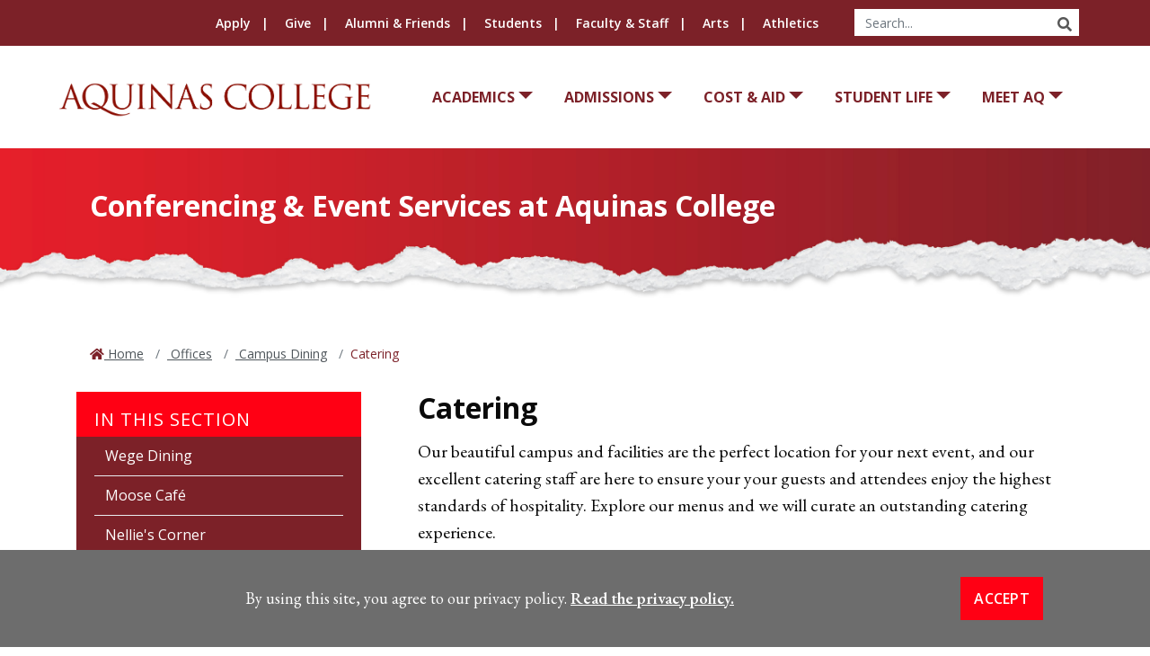

--- FILE ---
content_type: text/html; charset=UTF-8
request_url: https://aquinas.edu/offices/campus-dining/catering.html
body_size: 45036
content:
<!DOCTYPE HTML><html lang="en">
   <head>
      <meta charset="UTF-8">
      <meta http-equiv="x-ua-compatible" content="ie=edge">
      <title>Catering | Aquinas College</title>
      <link rel="canonical" href="https://www.aquinas.edu/offices/campus-dining/catering.html">
      <meta name="viewport" content="width=device-width, initial-scale=1, shrink-to-fit=no"><script type="text/javascript">
            var OUC = OUC || {};
            OUC.globalProps = OUC.globalProps || {};
            OUC.pageProps = OUC.pageProps || {};
            OUC.props = OUC.props || {};
            
            
                OUC.globalProps['path'] = "/offices/campus-dining/catering.html";
                OUC.globalProps['domain'] = "https://www.aquinas.edu";
                OUC.globalProps['index-file'] = "index";
                OUC.globalProps['extension'] = "html";
                OUC.pageProps['heading'] = "Conferencing & Event Services  at Aquinas College";
                OUC.pageProps['breadcrumb'] = "Catering";
                OUC.pageProps['side-heading'] = "In this Section";
                OUC.pageProps['show-heading'] = "yes";
                OUC.pageProps['sidebar'] = "side-navigation side-content";
                OUC.pageProps['override-og-type'] = "";
                OUC.pageProps['override-og-image'] = "";
                OUC.pageProps['override-og-image-alt'] = "";
                OUC.pageProps['override-og-description'] = "";
                OUC.pageProps['override-twitter-card-description'] = "";
                OUC.pageProps['override-twitter-card-image'] = "";
                OUC.pageProps['override-twitter-card-image-alt'] = "";
                OUC.pageProps['override-twitter-card-type'] = "summary_large_image";
            
            var key;
            for (key in OUC.globalProps) {
            OUC.props[key] = OUC.globalProps[key];
            }
            for (key in OUC.pageProps) {
            OUC.props[key] = OUC.pageProps[key];
            }
        </script>
      <!-- OU Search Ignore Start Here --><!-- Bootstrap CSS -->
<link rel="stylesheet" href="/_resources/css/bootstrap.min.css">
<link rel="stylesheet" href="/_resources/css/bootstrap-grid.min.css">
<link rel="stylesheet" href="/_resources/css/bootstrap-reboot.min.css">

<!-- Aquinas College CSS -->
<link rel="stylesheet" href="/_resources/css/style-icomoon.css">
<link rel="stylesheet" href="/_resources/css/styles.css">
<link rel="stylesheet" href="/_resources/css/print.css">
<link rel="stylesheet" href="/_resources/css/totopstyle.css">
<link rel="stylesheet" href="/_resources/css/slick.css"/>
<link rel="stylesheet" href="/_resources/css/slick-theme.css"/>
<link rel="stylesheet" href="/_resources/css/slick-lightbox.css">
<link rel="stylesheet" href="/_resources/css/animate.css">

<!--[if lt IE 9]>
<script src="//cdnjs.cloudflare.com/ajax/libs/html5shiv/3.7.3/html5shiv.min.js"></script>
<![endif]-->

<!-- Font Awescome CDN -->
<link rel="stylesheet" href="https://use.fontawesome.com/releases/v5.13.0/css/all.css">
<link rel="stylesheet" href="https://cdn.datatables.net/1.12.1/css/jquery.dataTables.min.css" />

<link rel="stylesheet" href="/_resources/css/oustyles.css">
<!--[if lt IE 9]>
<script src="//cdnjs.cloudflare.com/ajax/libs/html5shiv/3.7.3/html5shiv.min.js"></script>
<![endif]-->

<!-- Google Tag Manager -->
<script>(function(w,d,s,l,i){w[l]=w[l]||[];w[l].push({'gtm.start':
new Date().getTime(),event:'gtm.js'});var f=d.getElementsByTagName(s)[0],
j=d.createElement(s),dl=l!='dataLayer'?'&l='+l:'';j.async=true;j.src=
'https://www.googletagmanager.com/gtm.js?id='+i+dl;f.parentNode.insertBefore(j,f);
})(window,document,'script','dataLayer','GTM-MT2BT3D');</script>
<!-- End Google Tag Manager -->
<!-- OU Search Ignore End Here --><meta property="og:title" content="Catering">
      <meta property="og:url" content="https://www.aquinas.edu/offices/campus-dining/catering.html">
      <meta property="og:description" content="">
      <meta property="og:type" content="">
      <meta property="og:updated_time" content="2025-03-20T11:05:28.536702494-07:00">
      <meta name="twitter:card" content="summary_large_image">
      <meta name="twitter:url" content="https://www.aquinas.edu/offices/campus-dining/catering.html">
      <meta name="twitter:title" content="Catering">
      <meta name="twitter:description" content=""><script type="text/javascript"> 
					var COMMENT_PAGE_URL ="https://www.aquinas.edu/offices/campus-dining/catering.html";
					var COMMENT_PAGE_IDENTIFIER ="ab762abe-97c1-4ca5-a3d6-352d4dc70332";
				</script></head>
   <body><!-- OU Search Ignore Start Here --><header class="siteHeader sticky-wrapper">
   <div class="container-fluid mobile-header">
      <div class="row">
         <div class="col-9">
            <div class="mobile-logo"><a href="/index.html"><span class="sr-only">AQ</span></a></div>
         </div>
         <div class="col-3">
            <div class="mobile-buttons-wrapper"><button type="button" data-toggle="modal" data-target="#site-navigation" class="menuToggle"><span class="sr-only">Menu</span><span class="fas fa-bars"></span></button></div>
         </div>
      </div>
   </div>
   <div class="modal fade site-navigation" id="site-navigation" tabindex="-1" role="dialog">
      <div class="modal-dialog" role="document">
         <div class="modal-content">
            <div class="modal-body"><button type="button" class="btn menuClose" data-dismiss="modal"><span class="far fa-times-circle"></span><span class="sr-only">Close Menu</span></button><nav class="main-navigation" aria-label="Primary navigation">
                  <div class="top-row">
                     <div class="container-fluid">
                        <div class="row">
                           <div class="col-12">
                              <nav class="audience">
                                 <ul class="nav justify-content-end">
                                    <li class="nav-item"><a class="nav-link" href="/admissions/apply.html">Apply</a></li>
                                    <li class="nav-item"><a class="nav-link" href="/offices/institutional-advancement/index.html">Give</a></li>
                                    <li class="nav-item"><a class="nav-link" href="/alumni-friends.html">Alumni &amp; Friends</a></li>
                                    <li class="nav-item"><a class="nav-link" href="/current-students.html">Students</a></li>
                                    <li class="nav-item"><a class="nav-link" href="/faculty-staff/index.html">Faculty &amp; Staff</a></li>
                                    <li class="nav-item"><a class="nav-link" href="/arts-at-aq/index.html">Arts</a></li>
                                    <li class="nav-item"><a class="nav-link" href="https://aqsaints.com/" target="_blank" rel="noopener">Athletics</a></li>
                                    <li>
                                       <div class="header-search hidden-xs">
                                          <form id="searchForm" action="/search/index.html?" method="get" role="search" novalidate>
                                             <div class="input-group"><label class="search-label sr-only" for="ousearchq">Search the Site</label><input type="text" id="ousearchq" class="form-control" title="ousearchq" name="ousearchq" placeholder="Search..."><span class="input-group-btn"><button class="btn btn-default" type="submit"><span class="fas fa-search"></span><span class="sr-only">Search</span></button></span></div>
                                          </form>
                                       </div>
                                    </li>
                                 </ul>
                              </nav>
                           </div>
                        </div>
                     </div>
                  </div>
                  <div class="bottom-row">
                     <div class="container-fluid">
                        <div class="row">
                           <div class="col-xl-4">
                              <div class="logo"><a href="/index.html"><span class="sr-only">Aquinas College</span></a></div>
                           </div>
                           <div class="col">
                              <ul class="nav justify-content-end nav-fill">
                                 <li class="nav-item dropdown"><a class="nav-link dropdown-toggle" href="#" id="academics" data-toggle="dropdown" aria-haspopup="true" aria-expanded="false">Academics</a><ul class="dropdown-menu" aria-labelledby="academics">
                                       <li>
                                          <div class="sub-menu">
                                             <div class="container">
                                                <div class="row">
                                                   <div class="col menu-image"><a href="/academics/index.html"><img class="pt-2 pb-2" src="/_resources/images/Global-Navigatio-Academics-700.jpg" alt="Academics at Aquinas College"></a></div>
                                                   <div class="col-12 col-xl-4">
                                                      <ul class="list-unstyled">
                                                         <li class="nav-item"><a class="dropdown-item" href="/academics/index.html">Academics</a></li>
                                                         <li class="nav-item"><a class="dropdown-item" href="/academics/undergraduate.html">Undergraduate Programs</a></li>
                                                         <li class="nav-item"><a class="dropdown-item" href="/academics/graduate.html">Graduate Programs</a></li>
                                                         <li class="nav-item"><a class="dropdown-item" href="/offices/registrar/academic-calendar.html">Academic Calendar</a></li>
                                                      </ul>
                                                   </div>
                                                   <div class="col-12 col-xl-4">
                                                      <ul class="list-unstyled">
                                                         <li class="nav-item"><a class="dropdown-item" href="/academics/accolades-outcomes.html">Accolades &amp; Outcomes</a></li>
                                                         <li class="nav-item"><a class="dropdown-item" href="/academics/block-scheduling.html">Block Scheduling</a></li>
                                                         <li class="nav-item"><a class="dropdown-item" href="/offices/advantage-center/index.html">Internships &amp; Careers</a></li>
                                                         <li class="nav-item"><a class="dropdown-item" href="/offices/international-programs/index.html">Study Abroad &amp; Away</a></li>
                                                      </ul>
                                                   </div>
                                                </div>
                                             </div>
                                          </div>
                                       </li>
                                    </ul>
                                 </li>
                                 <li class="nav-item dropdown"><a class="nav-link dropdown-toggle" href="#" id="admissions" data-toggle="dropdown" aria-haspopup="true" aria-expanded="false">Admissions</a><ul class="dropdown-menu" aria-labelledby="admissions">
                                       <li>
                                          <div class="sub-menu">
                                             <div class="container">
                                                <div class="row">
                                                   <div class="col menu-image"><a href="/admissions/index.html"><img class="pt-2 pb-2" src="/_resources/images/Global-Navigation-Admissions-700.jpg" alt="Admissions at Aquinas College"></a></div>
                                                   <div class="col-12 col-xl-4">
                                                      <ul class="list-unstyled">
                                                         <li class="nav-item"><a class="dropdown-item" href="/admissions/index.html">Admissions Overview</a></li>
                                                         <li class="nav-item"><a class="dropdown-item" href="/admissions/apply.html">Apply Now</a></li>
                                                         <li class="nav-item"><a class="dropdown-item" href="/admissions/contact-admissions.html">Contact Admissions</a></li>
                                                         <li class="nav-item"><a class="dropdown-item" href="/admissions/dates-and-deadlines.html">Dates &amp; Deadlines</a></li>
                                                      </ul>
                                                   </div>
                                                   <div class="col-12 col-xl-4">
                                                      <ul class="list-unstyled">
                                                         <li class="nav-item"><a class="dropdown-item" href="/admissions/undergraduate/index.html">Undergraduate Students</a></li>
                                                         <li class="nav-item"><a class="dropdown-item" href="/admissions/graduate-admissions.html">Graduate Students</a></li>
                                                         <li class="nav-item"><a class="dropdown-item" href="/admissions/undergraduate/transfer.html">Transfer Students</a></li>
                                                         <li class="nav-item"><a class="dropdown-item" href="/admissions/undergraduate/accepted-students.html">Accepted Students</a></li>
                                                      </ul>
                                                   </div>
                                                </div>
                                             </div>
                                          </div>
                                       </li>
                                    </ul>
                                 </li>
                                 <li class="nav-item dropdown"><a class="nav-link dropdown-toggle" href="#" id="cost&amp;aid" data-toggle="dropdown" aria-haspopup="true" aria-expanded="false">Cost &amp; Aid</a><ul class="dropdown-menu" aria-labelledby="cost&amp;aid">
                                       <li>
                                          <div class="sub-menu">
                                             <div class="container">
                                                <div class="row">
                                                   <div class="col menu-image"><a href="/cost-aid/index.html"><img class="pt-2 pb-2" src="/_resources/images/Global-Navigation-Cost-Aid-700.jpg" alt="Cost &amp; Aid at Aquinas College"></a></div>
                                                   <div class="col-12 col-xl-4">
                                                      <ul class="list-unstyled">
                                                         <li class="nav-item"><a class="dropdown-item" href="/cost-aid/index.html">Financial Aid</a></li>
                                                         <li class="nav-item"><a class="dropdown-item" href="/cost-aid/aquinas-college-scholarship-calculator.html">Scholarship Calculator</a></li>
                                                         <li class="nav-item"><a class="dropdown-item" href="/admissions/tuition-and-fees.html">Tuition &amp; Fees</a></li>
                                                         <li class="nav-item"><a class="dropdown-item" href="/cost-aid/types-of-aid.html">Types of Aid</a></li>
                                                      </ul>
                                                   </div>
                                                   <div class="col-12 col-xl-4">
                                                      <ul class="list-unstyled">
                                                         <li class="nav-item"><a class="dropdown-item" href="/cost-aid/applying-for-aid.html">Applying for Aid</a></li>
                                                         <li class="nav-item"><a class="dropdown-item" href="/cost-aid/fafsa.html">FAFSA Updates</a></li>
                                                         <li class="nav-item"><a class="dropdown-item" href="/cost-aid/forms-and-policies.html">Forms &amp; Policies</a></li>
                                                         <li class="nav-item"><a class="dropdown-item" href="/cost-aid/contact-us.html">Contact Us</a></li>
                                                      </ul>
                                                   </div>
                                                </div>
                                             </div>
                                          </div>
                                       </li>
                                    </ul>
                                 </li>
                                 <li class="nav-item dropdown"><a class="nav-link dropdown-toggle" href="#" id="studentlife" data-toggle="dropdown" aria-haspopup="true" aria-expanded="false">Student Life</a><ul class="dropdown-menu" aria-labelledby="studentlife">
                                       <li>
                                          <div class="sub-menu">
                                             <div class="container">
                                                <div class="row">
                                                   <div class="col menu-image"><a href="/student-life/index.html"><img class="pt-2 pb-2" src="/_resources/images/Global-Navigation-Student-Life-700.jpg" alt="Student Life at Aquinas College"></a></div>
                                                   <div class="col-12 col-xl-4">
                                                      <ul class="list-unstyled">
                                                         <li class="nav-item"><a class="dropdown-item" href="/offices/campus-dining/index.html">Campus Dining</a></li>
                                                         <li class="nav-item"><a class="dropdown-item" href="/offices/campus-ministry/index.html">Campus Ministry &amp; Chapel</a></li>
                                                         <li class="nav-item"><a class="dropdown-item" href="/offices/counseling-health-wellness/index.html">Counseling, Health &amp; Wellness</a></li>
                                                         <li class="nav-item"><a class="dropdown-item" href="/student-life/residence-life/index.html">Housing &amp; Residence Life</a></li>
                                                      </ul>
                                                   </div>
                                                   <div class="col-12 col-xl-4">
                                                      <ul class="list-unstyled">
                                                         <li class="nav-item"><a class="dropdown-item" href="https://www.aquinaslibrary.com/">Library</a></li>
                                                         <li class="nav-item"><a class="dropdown-item" href="/student-life/parents-families/index.html">Parents &amp; Families</a></li>
                                                         <li class="nav-item"><a class="dropdown-item" href="/student-life/student-success/index.html">Student Success</a></li>
                                                         <li class="nav-item"><a class="dropdown-item" href="/student-life/sao-student-activities-orientation/student-organizations/index.html">Organizations &amp; Clubs</a></li>
                                                      </ul>
                                                   </div>
                                                </div>
                                             </div>
                                          </div>
                                       </li>
                                    </ul>
                                 </li>
                                 <li class="nav-item dropdown"><a class="nav-link dropdown-toggle" href="#" id="meetaq" data-toggle="dropdown" aria-haspopup="true" aria-expanded="false">Meet AQ</a><ul class="dropdown-menu" aria-labelledby="meetaq">
                                       <li>
                                          <div class="sub-menu">
                                             <div class="container">
                                                <div class="row">
                                                   <div class="col menu-image"><a href="/meet-aq/index.html"><img class="pt-2 pb-2" src="/_resources/images/Global-Navigation-Meet-AQ-700.jpg" alt="Meet Aquinas College"></a></div>
                                                   <div class="col-12 col-xl-4">
                                                      <ul class="list-unstyled">
                                                         <li class="nav-item"><a class="dropdown-item" href="/meet-aq/about-grand-rapids.html">About Grand Rapids</a></li>
                                                         <li class="nav-item"><a class="dropdown-item" href="/mission-vision/index.html">Mission &amp; Vision</a></li>
                                                         <li class="nav-item"><a class="dropdown-item" href="/meet-aq/index.html">Dominican Pillars</a></li>
                                                         <li class="nav-item"><a class="dropdown-item" href="/heritage-traditions/index.html">Heritage &amp; Traditions</a></li>
                                                      </ul>
                                                   </div>
                                                   <div class="col-12 col-xl-4">
                                                      <ul class="list-unstyled">
                                                         <li class="nav-item"><a class="dropdown-item" href="/calendar/index.html">Event Calendar</a></li>
                                                         <li class="nav-item"><a class="dropdown-item" href="/offices/index.html">Offices</a></li>
                                                         <li class="nav-item"><a class="dropdown-item" href="/offices/presidents-office/index.html">President's Office</a></li>
                                                         <li class="nav-item"><a class="dropdown-item" href="/board-trustees/index.html">Board of Trustees</a></li>
                                                      </ul>
                                                   </div>
                                                </div>
                                             </div>
                                          </div>
                                       </li>
                                    </ul>
                                 </li>
                              </ul>
                           </div>
                        </div>
                     </div>
                  </div>
               </nav>
            </div>
         </div>
      </div>
   </div>
</header><!-- OU Search Ignore End Here -->
      <div class="content" id="main-content">
         <div class="page-header">
            <div class="container">
               <div class="row">
                  <div class="col-12">
                     <h1>Conferencing &amp; Event Services at Aquinas College</h1>
                  </div>
               </div>
            </div>
         </div>
         <div class="container">
            <div class="row">
               <div class="col-12">
                  <nav aria-label="breadcrumb">
                     <ol class="breadcrumb">
                        <li class="breadcrumb-item"><span class="fas fa-home"></span><a href="https://www.aquinas.edu/"> Home</a></li>
                        <li class="breadcrumb-item"><a href="https://www.aquinas.edu/offices/"> Offices</a></li>
                        <li class="breadcrumb-item"><a href="https://www.aquinas.edu/offices/campus-dining/"> Campus Dining</a></li>
                        <li class="breadcrumb-item active" aria-current="page">Catering</li>
                     </ol>
                  </nav>
               </div>
            </div>
            <div class="row">
               <div class="col-lg-8 mb-5 order-2">
                  <section class="panel-panel panel-main">
                     
                     <div class="panel-pane pane-block pane-aq-basic-body-title pane-aq-basic">
                        
                        <div class="pane-content">
                           
                           <h2>Catering</h2>
                           
                           <p>Our beautiful campus and facilities are the perfect location for your next event,
                              and our excellent catering staff are here to ensure your your guests and attendees
                              enjoy the highest standards of hospitality. Explore our menus and we will curate an
                              outstanding catering experience.</p>
                           
                           <hr>
                           
                           <div class="row">
                              <div class="col-sm-6">
                                 
                                 <h2 style="margin-top: 1rem; margin-bottom: 1rem;"><img class="media-element file-default" style="font-family: 'EB Garamond', serif; font-size: 1.25rem; font-weight: 400; color: #000000; float: left;" src="/_files/2021_Albertus_Magnus_Grand_Opening_087.jpg" alt="Charcuterie board" width="" height="" data-delta="25"></h2>
                                 
                                 <p>&nbsp;</p>
                                 </div>
                              <div class="col-sm-6">
                                 
                                 <p>Our full-service Catering Department is available for all your events. From continental
                                    breakfasts to corporate luncheons to gourmet dinners and receptions, the presentation
                                    is always superb, as you would expect from a professional service.</p>
                                 
                                 <div class="field-buttons-buttons">
                                    
                                    <div class="entity entity-eck-button eck-button-button contextual-links-region clearfix">
                                       
                                       <div class="content">
                                          <a href="/offices/conferencing-event-services/index.html" class="btn btn-default">RESERVE YOUR VENUE</a> 
                                          </div>
                                       
                                       <div class="content">&nbsp;</div>
                                       </div>
                                    </div>
                                 </div>
                           </div>
                           
                           <hr>
                           
                           <div class="row">
                              <div class="col-sm-6">
                                 
                                 <p style="text-align: right;">Our menus are specifically created for a variety of events. All menu items and prices
                                    include set up and break down, china, silverware, glassware, linens and skirting.</p>
                                 
                                 <p style="text-align: right;">
                                    <a href="/offices/campus-dining/menus-policies.html" class="btn btn-default">MENUS &amp; POLICIES</a> 
                                    </p>
                                 </div>
                              <div class="col-sm-6">
                                 
                                 <p><img class="media-element file-default" style="font-size: 20px;" src="/_files/2021_Albertus_Magnus_Grand_Opening_102.jpg" alt="assorted fruit kebabs" width="2400" height="1600" data-delta="26"></p>
                                 </div>
                           </div>
                           
                           <hr>
                           
                           <div class="row">
                              <div class="col-sm-6"><img class="media-element file-default" style="font-size: 20px;" src="/_files/2021_Albertus_Magnus_Grand_Opening_106.jpg" alt="tartlets" width="2400" height="1600" data-delta="28"></div>
                              <div class="col-sm-6">
                                 
                                 <h4><strong>Alcohol Use Policy</strong></h4>
                                 
                                 <p>Aquinas College does not have a state liquor license. OurAlcohol Use Policy is strictly
                                    enforced for ANY event on the Aquinas College campus by on or off-campus groups. Please
                                    speak with Conferencing and Event Services regarding all alcohol service requirements
                                    and vendors.</p>
                                 </div>
                           </div>
                           
                           <div id="accordion-d29e227" class="accordion">
                              <div class="card">
                                 <div id="item-d29e251-headingOne" class="card-header">
                                    <h3 class="mb-0"><button class="btn btn-link accordion-trigger" data-toggle="collapse" data-target="#item-d29e251-collapseOne" aria-expanded="false" aria-controls="item-d29e251-collapseOne">Approved Bartending Services<span class="fas fa-angle-down"></span><span class="fas fa-angle-up"></span></button></h3>
                                 </div>
                                 <div id="item-d29e251-collapseOne" class="collapse" aria-labelledby="item-d29e251-headingOne" data-parent="#accordion-d29e227">
                                    <div class="card-body">
                                       
                                       <p><strong>D. Schuler’s</strong><br>2771 44th St. SW<br>Wyoming, MI 49509<br>(616) 538-4560<br><a href="mailto:catering@dschulers.com">catering@dschulers.com</a></p>
                                       
                                       <p><strong>Martha’s Vineyard</strong><br>1122 Michigan Street NE<br>Grand Rapids, MI 49503<br>(616) 459-0116<br><a href="mailto:catering@mvwines.com">catering@mvwines.com</a></p>
                                       
                                       <p><strong>Distinctive Catering &amp; Bar Services</strong><br>Bar Catering Sales<br>4945 Division Ave. S<br>Wyoming, MI 49548<br>(616) 538-4384<br><a href="mailto:nicolehartman@brannscatering.com">nicolehartman@brannscatering.com</a></p>
                                       </div>
                                 </div>
                              </div>
                           </div>
                           
                           <hr>
                           
                           <div class="row">
                              <div class="col-sm-6">
                                 
                                 <h4 style="text-align: right;">Contact Us</h4>
                                 
                                 <p style="text-align: right;"><strong>Phone: </strong>(616) 632-2965<br><strong>Fax:</strong> (616) 458-1304<br><strong>Email:</strong> <a href="mailto:catering@aquinas.edu">catering@aquinas.edu</a><br><strong>Location:</strong> Wege Center Room 202</p>
                                 </div>
                              <div class="col-sm-6">
                                 
                                 <p><img class="media-element file-default" style="font-size: 20px;" src="/_files/2021_Albertus_Magnus_Grand_Opening_095.jpg" alt="cheese board" width="2400" height="1600" data-delta="27"></p>
                                 </div>
                           </div>
                           </div>
                        </div>
                     
                     <div class="panel-pane pane-entity-view pane-node">
                        
                        <div class="pane-content">
                           
                           <div id="node-1864" class="node node-basic-page layout-1 rotate-images clearfix">
                              
                              <div class="content">
                                 
                                 <p>&nbsp;</p>
                                 </div>
                              </div>
                           </div>
                        </div>
                     </section>
               </div>
               <div class="col-lg-4 pr-lg-5 order-1">
                  <div id="sidebar">
                     <h2 class="side-nav-heading">In this Section</h2>
                     <nav class="navbar navbar-expand-lg navbar-dark"><button class="navbar-toggler" type="button" data-toggle="collapse" data-target="#navbarToggler" aria-controls="navbarToggler" aria-expanded="false" aria-label="Toggle navigation"><span class="fas fa-chevron-down"></span><span class="fas fa-chevron-up"></span></button><div class="navbar-collapse collapse" id="navbarToggler" style="padding-bottom:10px;"><ul id='side-nav-accordion' class='nav'><li class='nav-item'><a  class=" nav-link" href="/offices/campus-dining/wege-cafe.html">Wege Dining</a></li><li class='nav-item'><a  class=" nav-link" href="/offices/campus-dining/moose-cafe.html">Moose Café</a></li><li class='nav-item'><a  class=" nav-link" href="/offices/campus-dining/nellies-corner.html">Nellie&#39;s Corner</a></li><li class='nav-item'><a  class=" nav-link" href="/offices/campus-dining/meal-plans.html">Meal Plans</a></li><li class='nav-item'><a  class=" nav-link" href="/offices/campus-dining/catering.html">Catering</a></li><li class='nav-item'><a  class=" nav-link" href="/offices/campus-dining/menus-policies.html">Menus &amp; Policies</a></li><li class='nav-item'><a  class=" nav-link" href="/offices/campus-dining/nutrition-and-allergy-information.html">Nutrition and Allergy Information</a></li><li class='nav-item'><a  class=" nav-link" href="/offices/campus-dining/compostable-order-form.html">Compostable Order Form</a></li><li class='nav-item'><a  class=" nav-link" href="/offices/campus-dining/campus-dining-comments-suggestions.html">Campus Dining Comments &amp; Suggestions</a></li><li class='nav-item'><a  class=" nav-link" href="/offices/campus-dining/sick-policy.html">Sick Policy</a></li><li class='nav-item'><a  class=" nav-link" href="/offices/campus-dining/contact-campus-dining.html">Contact Campus Dining</a></li></ul></div>
                     </nav>
                  </div>
                  <div class="card mt-3 mt-lg-5 mb-3 bg-secondary">
                     	
                     <div class="contact-card-with-social-media">
                        		
                        <div class="card-body"><span class="title">Connect</span>
                           			
                           <ul class="social-media-links">
                              				
                              <li><a class="social-media-link" href="https://www.facebook.com/AquinasDining/"> <span class="sr-only">Facebook</span> <span class="icomoon">h</span> </a></li>
                              				
                              <li><a class="social-media-link" href="https://www.instagram.com/aquinasdining/"> <span class="sr-only">Instagram</span> <span class="icomoon">f</span> </a></li>
                              			</ul>
                           		</div>
                        	</div>
                     </div>
               </div>
            </div>
         </div>
         <section>
            <div class="container"></div>
         </section>
         		
         	</div>
      <!-- OU Search Ignore Start Here --><footer id="footer">
   <div class="container">
      <div class="row">
         <div class="col-12">
            <ul class="footer-social nav justify-content-center">
               <li class="nav-item"><a href="https://www.facebook.com/aquinascollegegr/"><span class="sr-only">Facebook</span><span class="icomoon">h</span></a></li>
               <li class="nav-item"><a href="https://twitter.com/aquinascollege"><span class="sr-only">Twitter</span><span class="icomoon">q</span></a></li>
               <li class="nav-item"><a href="https://www.tiktok.com/@aquinascollege"><span class="sr-only">TikTok</span><span class="icomoon">s</span></a></li>
               <li class="nav-item"><a href="https://www.youtube.com/user/AquinasCollegeGR"><span class="sr-only">YouTube</span><span class="icomoon">t</span></a></li>
               <li class="nav-item"><a href="https://instagram.com/aquinascollegegr"><span class="sr-only">Instagram</span><span class="icomoon">f</span></a></li>
               <li class="nav-item"><a href="https://www.linkedin.com/school/aquinas-college-gr/"><span class="sr-only">LinkedIn</span><span class="icomoon">e</span></a></li>
            </ul>
         </div>
         <div class="col-lg-3 col-xl-3"><img src="/_resources/images/aquinas-logo-white.png" alt="AQ"><ul class="footer-address">
               <li class="location"><a href="">1700 Fulton St E<br>Grand Rapids, MI 49506</a></li>
               <li><a href="tel:(616)6328900">(616) 632-8900</a></li>
            </ul>
         </div>
         <div class="col-lg-9 col-xl-8 offset-xl-1">
            <div class="row footer-nav justify-content-center">
               <div class="col-6 col-md-3">
                  <ul class="list-unstyled">
                     <li><a href="/a-to-z.html">A-Z List</a></li>
                     <li><a href="/calendar/index.html">Event Calendar</a></li>
                     <li><a href="/news/index.html">News</a></li>
                  </ul>
               </div>
               <div class="col-6 col-md-3">
                  <ul class="list-unstyled">
                     <li><a href="/offices/institutional-advancement/give.html">Give</a></li>
                     <li><a href="https://workforcenow.adp.com/mascsr/default/mdf/recruitment/recruitment.html?cid=0d6a119c-4b29-473d-aa54-b44806014631&amp;ccId=19000101_000001&amp;lang=en_US">Jobs at Aquinas</a></li>
                     <li><a href="/contact-us/index.html">Contact Us</a></li>
                  </ul>
               </div>
               <div class="col-6 col-md-3">
                  <ul class="list-unstyled">
                     <li><a href="https://admissions.aquinas.edu/apply/">Apply</a></li>
                     <li><a href="https://admissions.aquinas.edu/portal/visit">Visit</a></li>
                     <li><a href="https://map.aquinas.edu/?id=2021">Campus Map</a></li>
                  </ul>
               </div>
               <div class="col-6 col-md-3">
                  <ul class="list-unstyled">
                     <li><a href="/offices/student-affairs/title-ix/index.html">Title IX</a></li>
                     <li><a href="/covid-19.html">COVID-19</a></li>
                     <li><a href="/privacy-policy.html">Privacy Policy</a></li>
                  </ul>
               </div>
            </div>
         </div>
      </div>
   </div>
   <div class="copyright">
      <div class="container">
         <div class="row">
            <div class="col-12">
               <ul class="list-inline">
                  <li class="list-inline-item"><span aria-label="direct edit login" id="directedit">©</span> Copyright 2026. All Rights Reserved</li>
               </ul>
            </div>
         </div>
      </div>
   </div>
</footer><!-- OU Search Ignore End Here --><!-- OU Search Ignore Start Here --><div class="alert cookiealert" role="alert">
   <div class="container">
      <div class="row">
         <div class="col-lg-10"><span id="cookieconsent:desc" class="cc-message">By using this site, you agree to our privacy policy.
               								<a aria-label="learn more about cookies" role="button" tabindex="0" class="cc-link" href="https://www.aquinas.edu/privacy-policy.html" rel="noopener noreferrer nofollow" target="_blank">Read the privacy policy.</a></span></div>
         <div class="col-lg-2">
            <div class="cc-compliance"><a aria-label="dismiss cookie message" role="button" tabindex="0" class="btn btn-default btn-light-2 acceptcookies">Accept</a></div>
         </div>
      </div>
   </div>
</div><!-- OU Search Ignore End Here --><!-- OU Search Ignore Start Here --><script src="https://code.jquery.com/jquery-3.5.1.js"></script>
<script src="https://cdnjs.cloudflare.com/ajax/libs/popper.js/1.14.7/umd/popper.min.js" integrity="sha384-UO2eT0CpHqdSJQ6hJty5KVphtPhzWj9WO1clHTMGa3JDZwrnQq4sF86dIHNDz0W1" crossorigin="anonymous"></script>
<script src="/_resources/js/bootstrap.js"></script>
<script src="/_resources/js/scripts.js"></script>
<script src="/_resources/js/slick-lightbox.js"></script>
<script src="/_resources/js/slick.min.js"></script>
<script src="/_resources/js/lightbox.js"></script>
<script src="/_resources/js/navigation.js"></script>
<!--Data Sort Tables JS-->
<script src="https://cdn.datatables.net/1.12.1/js/jquery.dataTables.min.js"></script>
<script src="https://cdn.datatables.net/1.12.1/js/dataTables.bootstrap4.min.js"></script>
<!-- <script>
	$(document).ready(function() {
		$('#directory-list').DataTable( {
			"pageLength": 25,
			"order": [[ 1, "asc" ]]
		} );
	} );
</script> -->

<script>$('.datatable').DataTable({
	"fnDrawCallback": function() {

		$table = $(this);

		// only apply this to specific tables
		if ($table.closest(".datatable-multi-row").length) {

			// for each row in the table body...
			$table.find("tbody>tr").each(function() {
				var $tr = $(this);

				// get the "extra row" content from the <script> tag.
				// note, this could be any DOM object in the row.
				var extra_row = $tr.find(".extra-row-content").html();

				// in case draw() fires multiple times, 
				// we only want to add new rows once.
				if (!$tr.next().hasClass('dt-added')) {
					$tr.after(extra_row);
					$tr.find("td").each(function() {

						// for each cell in the top row,
						// set the "rowspan" according to the data value.
						var $td = $(this);
						var rowspan = parseInt($td.data("datatable-multi-row-rowspan"), 10);
						if (rowspan) {
							$td.attr('rowspan', rowspan);
						}
					});
				}

			});

		} // end if the table has the proper class
	} // end fnDrawCallback()
});</script><!-- OU Search Ignore End Here --><!-- OU Search Ignore Start Here -->
<!-- Insert google analytics here -->



<!-- Insert Slate analytics here -->
<script async="async" src="https://admissions.aquinas.edu/ping">/**/</script>
<!-- Activity name for this tag: GAM_MI_AQUINASCOLLEGE_08112023_Conversion -->
<script>
  (function() {
    var a = String(Math.floor(Math.random() * 10000000000000000));
    new Image().src = 'https://pubads.g.doubleclick.net/activity;xsp=5223539;ord=1;num='+ a +'?';
  })();
</script>
<noscript>
  <img src='https://pubads.g.doubleclick.net/activity;xsp=5223539;ord=1;num=1?' width=1 height=1 border=0>
</noscript>
<!-- Meta Pixel Code -->
<script>
!function(f,b,e,v,n,t,s)
{if(f.fbq)return;n=f.fbq=function(){n.callMethod?
n.callMethod.apply(n,arguments):n.queue.push(arguments)};
if(!f._fbq)f._fbq=n;n.push=n;n.loaded=!0;n.version='2.0';
n.queue=[];t=b.createElement(e);t.async=!0;
t.src=v;s=b.getElementsByTagName(e)[0];
s.parentNode.insertBefore(t,s)}(window, document,'script',
'https://connect.facebook.net/en_US/fbevents.js');
fbq('init', '1552255352248439');
fbq('track', 'PageView');
</script>
<noscript><img height="1" width="1" style="display:none"
src="https://www.facebook.com/tr?id=1552255352248439&ev=PageView&noscript=1"
/></noscript>
<!-- End Meta Pixel Code --><!-- OU Search Ignore End Here -->
      <div id="ou-hidden" style="display:none;"><a id="de" rel="nofollow" href="https://a.cms.omniupdate.com/11/?skin=aquinas&amp;account=Aquinas&amp;site=www&amp;action=de&amp;path=/offices/campus-dining/catering.pcf">©</a></div><script>
			if(document.getElementById("de") != null && document.getElementById("directedit")) {
				var link = document.getElementById("de").parentNode.innerHTML;
				document.getElementById("de").parentNode.innerHTML = "";
				document.getElementById("directedit").innerHTML = link.replace(/^\s+|\s+$/gm,'');
			}
		</script></body>
</html>

--- FILE ---
content_type: text/css
request_url: https://aquinas.edu/_resources/css/style-icomoon.css
body_size: 1421
content:
@font-face {
  font-family: "icomoon";
  src: url("../fonts/icomoon.ttf") format("truetype"),
    url("../fonts/icomoon.woff") format("woff");
  font-weight: normal;
  font-style: normal;
  font-display: block;
}

[class^="icon-"],
[class*=" icon-"] {
  /* use !important to prevent issues with browser extensions that change fonts */
  font-family: "icomoon" !important;
  speak: never;
  font-style: normal;
  font-weight: normal;
  font-variant: normal;
  text-transform: none;
  line-height: 1;

  /* Better Font Rendering =========== */
  -webkit-font-smoothing: antialiased;
  -moz-osx-font-smoothing: grayscale;
}

.icon-Youtube:before {
  content: "\61";
  color: #fff;
}
.icon-Twitter:before {
  content: "\62";
  color: #fff;
}
.icon-TikTok:before {
  content: "\63";
  color: #fff;
}
.icon-TeacherStudentRatio:before {
  content: "\64";
  color: #fff;
}
.icon-Right-Quotes:before {
  content: "\65";
  color: #fff;
}
.icon-Right-Arrow:before {
  content: "\66";
  color: #fff;
}
.icon-Left-Quotes:before {
  content: "\67";
  color: #fff;
}
.icon-Left-Arrow:before {
  content: "\68";
  color: #fff;
}
.icon-Instagram:before {
  content: "\69";
  color: #fff;
}
.icon-FinancialAid:before {
  content: "\6a";
  color: #fff;
}
.icon-Facebook:before {
  content: "\6b";
  color: #fff;
}
.icon-EmployedGrad:before {
  content: "\6c";
  color: #fff;
}
.icon-AreasofStudy:before {
  content: "\6d";
  color: #fff;
}


--- FILE ---
content_type: application/javascript
request_url: https://aquinas.edu/_resources/js/scripts.js
body_size: 8408
content:
//Adds auto focus to search when opened
$('#siteSearch').on("shown.bs.modal", function() {
     $("body").addClass("modal-open-search");
    $('#siteSearch .form-text').focus();
  });
 $('#siteSearch').on("hide.bs.modal", function() {
    $("body").removeClass("modal-open-search");
  }); 

$('#site-navigation').on("shown.bs.modal", function() {
     $("body").addClass("modal-open-menu-mobile");
  });
 $('#site-navigation').on("hide.bs.modal", function() {
    $("body").removeClass("modal-open-menu-mobile");
  }); 

//Adds open class to top nav items on hover for background color
// if ($(window).width() > 1200) {
//   $(".dropdown").hover(
//     function () {
//       $(this).addClass("open");
//       $(this).next(".dropdown-menu").addClass("show");
//     },
//     function () {
//       if (!$(this).hasClass("clicked")) {
//         $(this).removeClass("open");
//         $(this).next(".dropdown-menu").removeClass("show");
//       }
//     }
//   );
// }
// $(".dropdown").click(
//   function () {
//     $(this).addClass("clicked");
//     $(this).next(".dropdown-menu").addClass("show");
//   },
//   function () {
//     $(this).removeClass("clicked");
//     $(this).next(".dropdown-menu").removeClass("show");
//   }
// );

$(".menuClose").click(function () {
  $(".modal").modal("hide");
});
$(".close").click(function () {
  $(".modal").modal("hide");
});

if ($(window).width() > 1200) {
  $(".dropdown").mouseout(function () {
    $(this).next(".dropdown-menu").addClass("show");
  });
  $(".dropdown").mouseout(function () {
    $(this).next(".dropdown-menu").removeClass("show");
  });
}

jQuery(document).ready(function($) {
  var alterClass = function() {
    var ww = document.body.clientWidth;
    if (ww >= 1200) {
      $('.modal').modal('hide');
    } 
  };
  $(window).resize(function(){
    alterClass();
  });
  //Fire it when the page first loads:
  alterClass();
});



//Scroll to top button
jQuery(document).ready(function($){
	// browser window scroll (in pixels) after which the "back to top" link is shown
	var offset = 1100,
		//browser window scroll (in pixels) after which the "back to top" link opacity is reduced
		offset_opacity = 1200,
		//duration of the top scrolling animation (in ms)
		scroll_top_duration = 700,
		//grab the "back to top" link
		$back_to_top = $('.cd-top');

	//hide or show the "back to top" link
	$(window).scroll(function(){
		( $(this).scrollTop() > offset ) ? $back_to_top.addClass('cd-is-visible') : $back_to_top.removeClass('cd-is-visible cd-fade-out');
		if( $(this).scrollTop() > offset_opacity ) { 
			$back_to_top.addClass('cd-fade-out');
		}
	});

	//smooth scroll to top
	$back_to_top.on('click', function(event){
		event.preventDefault();
		$('body,html').animate({
			scrollTop: 0 ,
}, scroll_top_duration
		);
	});

});

$(document).ready(function() {	
// Select all links with hashes
$('a[href*="#"]')
  // Remove links that don't actually link to anything
  .not('[href="#"]')
  .not('[href="#0"]')
  .not('[data-toggle]')
  .click(function(event) {
    // On-page links
    if (
      location.pathname.replace(/^\//, '') === this.pathname.replace(/^\//, '') 
      && 
      location.hostname === this.hostname
    ) {
      // Figure out element to scroll to
      var target = $(this.hash);
      target = target.length ? target : $('[name=' + this.hash.slice(1) + ']');
      // Does a scroll target exist?
      if (target.length) {
        // Only prevent default if animation is actually gonna happen
        event.preventDefault();
        $('html, body').animate({
          scrollTop: target.offset().top
        }, 1000, function() {
          // Callback after animation
          // Must change focus!
          var $target = $(target);
          $target.focus();
          if ($target.is(":focus")) { // Checking if the target was focused
            return false;
          } else {
            $target.attr('tabindex','-1'); // Adding tabindex for elements not focusable
            $target.focus(); // Set focus again
          }
        });
      }
    }
  });

  });

/*
 * Bootstrap Cookie Alert 
 */
(function () {
    "use strict";

    var cookieAlert = document.querySelector(".cookiealert");
    var acceptCookies = document.querySelector(".acceptcookies");

    if (!cookieAlert) {
       return;
    }

    cookieAlert.offsetHeight; // Force browser to trigger reflow (https://stackoverflow.com/a/39451131)

    // Show the alert if we cant find the "acceptCookies" cookie
    if (!getCookie("acceptCookies")) {
        cookieAlert.classList.add("show");
    }

    // When clicking on the agree button, create a 1 year
    // cookie to remember user's choice and close the banner
    acceptCookies.addEventListener("click", function () {
        setCookie("acceptCookies", true, 365);
        cookieAlert.classList.remove("show");
    });

    // Cookie functions from w3schools
    function setCookie(cname, cvalue, exdays) {
        var d = new Date();
        d.setTime(d.getTime() + (exdays * 24 * 60 * 60 * 1000));
        var expires = "expires=" + d.toUTCString();
        document.cookie = cname + "=" + cvalue + ";" + expires + ";path=/";
    }

    function getCookie(cname) {
        var name = cname + "=";
        var decodedCookie = decodeURIComponent(document.cookie);
        var ca = decodedCookie.split(';');
        for (var i = 0; i < ca.length; i++) {
            var c = ca[i];
            while (c.charAt(0) === ' ') {
                c = c.substring(1);
            }
            if (c.indexOf(name) === 0) {
                return c.substring(name.length, c.length);
            }
        }
        return "";
    }
})();





//Home Hero Slider
if (document.querySelector('.hero-slider') !== null) {
$(document).ready(function(){	
$(".hero-slider").slick({
        dots: false,
        infinite: true,
        fade: true,
        slidesToShow: 1,
        slidesToScroll: 1,
		accessibility: true,
		autoplay: true,
        appendArrows: '.slide-controllers',
		focusOnSelect: true,
		pauseOnHover: false,
		speed:900,
		autoplaySpeed: 7000
      });
    

    
    var xpaused = false;

$(".pause-play").on("click", function() {
if( xpaused ) {
$(".hero-slider").slick("play");
  } else {
$(".hero-slider").slick("pause");
  }
  xpaused = !xpaused;
  $(this).toggleClass( "paused" );
});
});
}

$(document).ready(function () {
	var playing = true;
	$('.play-pause').click(function () {
	if (playing == false) {
	document.getElementById('myVideo').play();
	playing = true;
	$(this).html("<span class='fa fa-pause'></span>");
} else {
	document.getElementById('myVideo').pause();
	playing = false;
	$(this).html("<span class='fa fa-play'></span>");
	}
	});
});

//Gallery Slider
if (document.querySelector('.gallery-slider') !== null) {
$(document).ready(function(){	
$(".gallery-slider").slick({
        dots: true,
        infinite: true,
        slidesToShow: 1,
        slidesToScroll: 1,
		accessibility: true,
		autoplay: false,
		focusOnSelect: true,
		pauseOnHover: false
      });
});
}

if (document.querySelector('.gallery-slider') !== null) {
$(document).ready(function(){
      $('.gallery-slider').slickLightbox({
        itemSelector: '.slide > a',
          caption: 'caption'
      });
    });
}

if (document.querySelector('.testimonial-slider') !== null) {
$(document).ready(function(){	
$(".testimonial-slider").slick({
        dots: false,
        infinite: true,
        slidesToShow: 1,
        slidesToScroll: 1,
		accessibility: true,
		autoplay: false,
		focusOnSelect: true,
		pauseOnHover: false,
		speed:900,
		autoplaySpeed: 10000
      });
    });
}

  function hasTouch() {
    return 'ontouchstart' in document.documentElement
           || navigator.maxTouchPoints > 0
           || navigator.msMaxTouchPoints > 0;
}

if (hasTouch()) { // remove all the :hover stylesheets
    try { // prevent exception on browsers not supporting DOM styleSheets properly
        for (var si in document.styleSheets) {
            var styleSheet = document.styleSheets[si];
            if (!styleSheet.rules) continue;

            for (var ri = styleSheet.rules.length - 1; ri >= 0; ri--) {
                if (!styleSheet.rules[ri].selectorText) continue;

                if (styleSheet.rules[ri].selectorText.match(':hover')) {
                    styleSheet.deleteRule(ri);
                }
            }
        }
    } catch (ex) {}
}